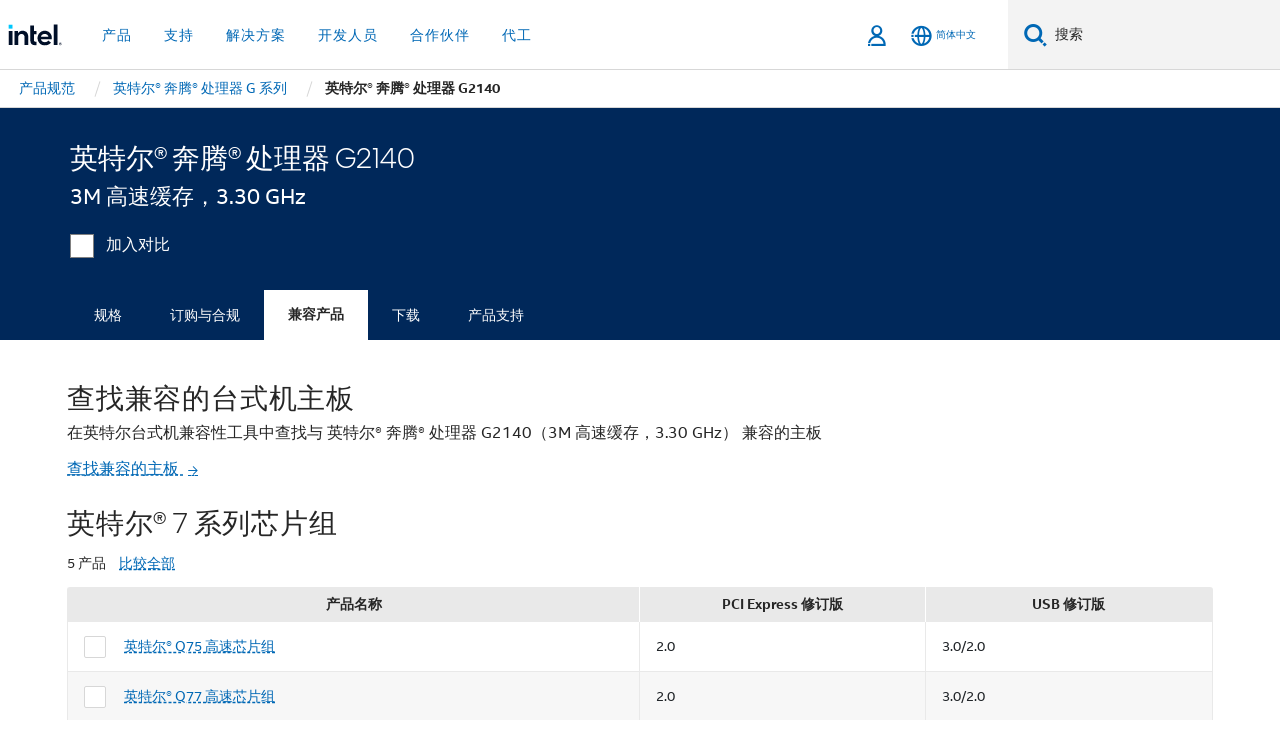

--- FILE ---
content_type: application/x-javascript
request_url: https://www.intel.cn/content/dam/www/global/wap/tms/profile-prc/prod/fc1241264adf/a3ff88bfc270/25263682ef0f/RC9754a4c145b44dacaf98f20e142d19da-source.min.js
body_size: 809
content:
// For license information, see `RC9754a4c145b44dacaf98f20e142d19da-source.js` within the same directory.
_satellite.__registerScript('/content/dam/www/global/wap/tms/profile-prc/prod/fc1241264adf/a3ff88bfc270/25263682ef0f/RC9754a4c145b44dacaf98f20e142d19da-source.min.js', "((t,a)=>{switch(t.utag_data.wa_language_code){case\"zh_CN\":t.utag_data.qualtrics_language=\"ZH-S\";break;case\"zh_TW\":t.utag_data.qualtrics_language=\"ZH-T\";break;case\"en_US\":default:t.utag_data.qualtrics_language=\"EN\";break;case\"fr_FR\":t.utag_data.qualtrics_language=\"FR\";break;case\"de_DE\":t.utag_data.qualtrics_language=\"DE\";break;case\"ja_JP\":t.utag_data.qualtrics_language=\"JA\";break;case\"ko_KR\":t.utag_data.qualtrics_language=\"KO\";break;case\"pt_BR\":t.utag_data.qualtrics_language=\"PT\";break;case\"es_XL\":t.utag_data.qualtrics_language=\"ES\";break;case\"th_TH\":t.utag_data.qualtrics_language=\"TH\";break;case\"vi_VN\":t.utag_data.qualtrics_language=\"VI\"}t._satellite.getVar(\"queryString\")?.includes(\"wapQualtrics=dev\")?function(){var e=function(e,n,r,i){this.get=function(t){t+=\"=\";for(var e=a.cookie.split(\";\"),n=0,r=e.length;n<r;n++){for(var i=e[n];\" \"==i.charAt(0);)i=i.substring(1,i.length);if(0==i.indexOf(t))return i.substring(t.length,i.length)}return null},this.set=function(t,e){var n=\"\";(n=new Date).setTime(n.getTime()+6048e5),n=\"; expires=\"+n.toGMTString(),a.cookie=t+\"=\"+e+n+\"; path=/; \"},this.check=function(){var t=this.get(r);if(t)t=t.split(\":\");else{if(100==e)return!0;\"v\"==n&&(e=Math.random()>=e/100?0:100),t=[n,e,0],this.set(r,t.join(\":\"))}var a=t[1];if(100==a)return!0;switch(t[0]){case\"v\":return!1;case\"r\":return a=t[2]%Math.floor(100/a),t[2]++,this.set(r,t.join(\":\")),!a}return!0},this.go=function(){if(this.check()){var t=a.createElement(\"script\");t.type=\"text/javascript\",t.src=i,a.body&&a.body.appendChild(t)}},this.start=function(){var e=this;\"complete\"!==a.readyState?t.addEventListener?t.addEventListener(\"load\",(function(){e.go()}),!1):t.attachEvent&&t.attachEvent(\"onload\",(function(){e.go()})):e.go()}};try{new e(100,\"r\",\"QSI_S_ZN_dbboFKo93Uf5uIK\",\"https://zndbbofko93uf5uik-inteldotcomvoc.siteintercept.qualtrics.com/SIE/?Q_ZID=ZN_dbboFKo93Uf5uIK\").start()}catch{}}():function(){var e=function(e,n,r,i){this.get=function(t){t+=\"=\";for(var e=a.cookie.split(\";\"),n=0,r=e.length;n<r;n++){for(var i=e[n];\" \"==i.charAt(0);)i=i.substring(1,i.length);if(0==i.indexOf(t))return i.substring(t.length,i.length)}return null},this.set=function(t,e){var n=\"\";(n=new Date).setTime(n.getTime()+6048e5),n=\"; expires=\"+n.toGMTString(),a.cookie=t+\"=\"+e+n+\"; path=/; \"},this.check=function(){var t=this.get(r);if(t)t=t.split(\":\");else{if(100==e)return!0;\"v\"==n&&(e=Math.random()>=e/100?0:100),t=[n,e,0],this.set(r,t.join(\":\"))}var a=t[1];if(100==a)return!0;switch(t[0]){case\"v\":return!1;case\"r\":return a=t[2]%Math.floor(100/a),t[2]++,this.set(r,t.join(\":\")),!a}return!0},this.go=function(){if(this.check()){var t=a.createElement(\"script\");t.type=\"text/javascript\",t.src=i,a.body&&a.body.appendChild(t)}},this.start=function(){var e=this;\"complete\"!==a.readyState?t.addEventListener?t.addEventListener(\"load\",(function(){e.go()}),!1):t.attachEvent&&t.attachEvent(\"onload\",(function(){e.go()})):e.go()}};try{new e(100,\"r\",\"QSI_S_ZN_3VOnK1wGpMvfRMG\",\"https://zn3vonk1wgpmvfrmg-inteldotcomvoc.siteintercept.qualtrics.com/SIE/?Q_ZID=ZN_3VOnK1wGpMvfRMG\").start()}catch{}}()})(window,document);");